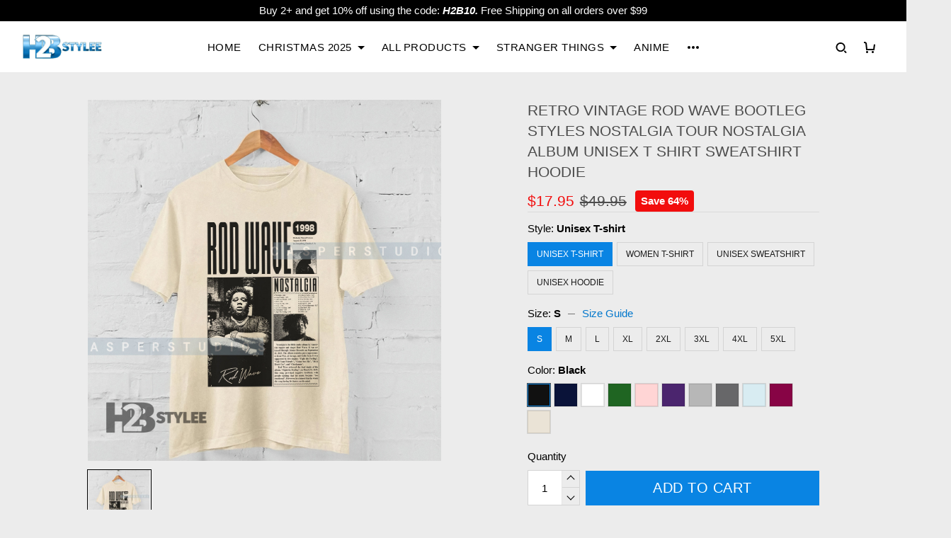

--- FILE ---
content_type: application/javascript
request_url: https://cdn.thesitebase.net/next/third-party-apps/1430957/assets/BundleOffer.CkraNyxQ.js
body_size: 1235
content:
const __vite__mapDeps=(i,m=__vite__mapDeps,d=(m.f||(m.f=["assets/BundleProducts.DQqPg7M1.js","assets/app.js","assets/UpsellCheckbox.BuKAqoAD.js","assets/UpsellSelect.YyXk9ibe.js","assets/AppUpSell.FGy1tbBA.js","assets/useQuickView.C8-8liT9.js","assets/useBundle.BK9oR-73.js","assets/IconSymbols.BdqPCFcH.js","assets/useBundlePopup.DRWC02An.js"])))=>i.map(i=>d[i]);
import{_ as B,a as k,h as y}from"./app.js";import{u as b,O as a,T as S}from"./AppUpSell.FGy1tbBA.js";import{u as w}from"./useTracking.DQdAACtD.js";const D=Vue.defineComponent({name:"BundleOffer",props:{product:{type:Object,default:()=>({})},meta:{type:Object,default:()=>({width:0})}},components:{Products:Vue.defineAsyncComponent(()=>B(()=>import("./BundleProducts.DQqPg7M1.js"),__vite__mapDeps([0,1,2,3,4,5,6,7,8])))},setup(e){const{$t:p}=k(),{settings:m,getOffer:v,getOffers:g,fetchSpecificOffer:V,fetchSmartBundleOffer:c}=b(),{setTrackedOfferId:i,state:f,trackingViewOffer:n}=w(),l=Vue.ref([]),d=Vue.ref(!1),_=Vue.ref(0),u=Vue.computed(()=>m.value.smart_cross_sell.enable&&!r.value.length),r=Vue.computed(()=>g(e.product.id,a.BUNDLE)),o=Vue.computed(()=>r.value.length?r.value.filter(s=>{const t=v(s.id,a.BUNDLE);return(s.target_type===S.All||t.target_ref_id===e.product.id)&&t.products.length}):u.value&&!r.value.length?[{offer_message:p("apps.usell.bundles.smart_cross_sell_offer_message")}]:[]),C=Vue.computed(()=>d.value&&(o.value.length>0||u.value)),h=(s=0)=>{if(u.value&&!r.value.length){n([{offer_type:a.BUNDLE}]);return}_.value=s;const t=r.value[s];f.value.bundleOfferViewed[t.id]||(i(t.id,a.BUNDLE),n([t]))},O=async()=>{var s;if(r.value.length){const t={offers:r.value,productId:e.product.id,offerType:a.BUNDLE};await V(t)}else await c(e.product.id);(s=o==null?void 0:o.value)!=null&&s.length&&h(),d.value=!0};return Vue.onMounted(()=>{O()}),{offers:l,offersBundle:o,isFetched:d,isVisibleBundle:C,isSmartCrossSell:u,currentIndexSlide:_,trackViewOffer:h}}}),E={key:0,class:"bundle__offer"};function L(e,p,m,v,g,V){const c=Vue.resolveComponent("Products"),i=Vue.resolveComponent("Slide"),f=Vue.resolveComponent("Carousel");return e.isVisibleBundle?(Vue.openBlock(),Vue.createElementBlock("div",E,[Vue.createVNode(f,{"per-page":1,"mouse-drag":!1,"touch-drag":!1,"navigation-enabled":!0,"pagination-enabled":!1,loop:!1,"adjustable-height":!0,"navigation-click-target-size":0,"pagination-active-color":"#777777","pagination-color":"#D0D0D0","navigation-next-label":"<svg class='svg-24' fill='#606060'><path d='M8.59 16.34l4.58-4.59-4.58-4.59L10 5.75l6 6-6 6z' /></svg><div class='overlay'></div>","navigation-prev-label":"<svg class='svg-24' fill='#606060'> <path d='M15.41 16.09l-4.58-4.59 4.58-4.59L14 5.5l-6 6 6 6z' /></svg><div class='overlay'></div>",class:"AppCarousel",onPageChange:e.trackViewOffer},{default:Vue.withCtx(()=>[(Vue.openBlock(!0),Vue.createElementBlock(Vue.Fragment,null,Vue.renderList(e.offersBundle,(n,l)=>(Vue.openBlock(),Vue.createBlock(i,{class:Vue.normalizeClass({"VueCarousel-slide-active":e.currentIndexSlide===l}),key:l},{default:Vue.withCtx(()=>[Vue.createVNode(c,{offers:e.offersBundle,"current-offer":n,"current-product-id":e.product.id,"is-smart-cross-sell":e.isSmartCrossSell,meta:e.meta},null,8,["offers","current-offer","current-product-id","is-smart-cross-sell","meta"])]),_:2},1032,["class"]))),128))]),_:1},8,["onPageChange"])])):Vue.createCommentVNode("",!0)}const U=y(D,[["render",L]]);export{U as default};
